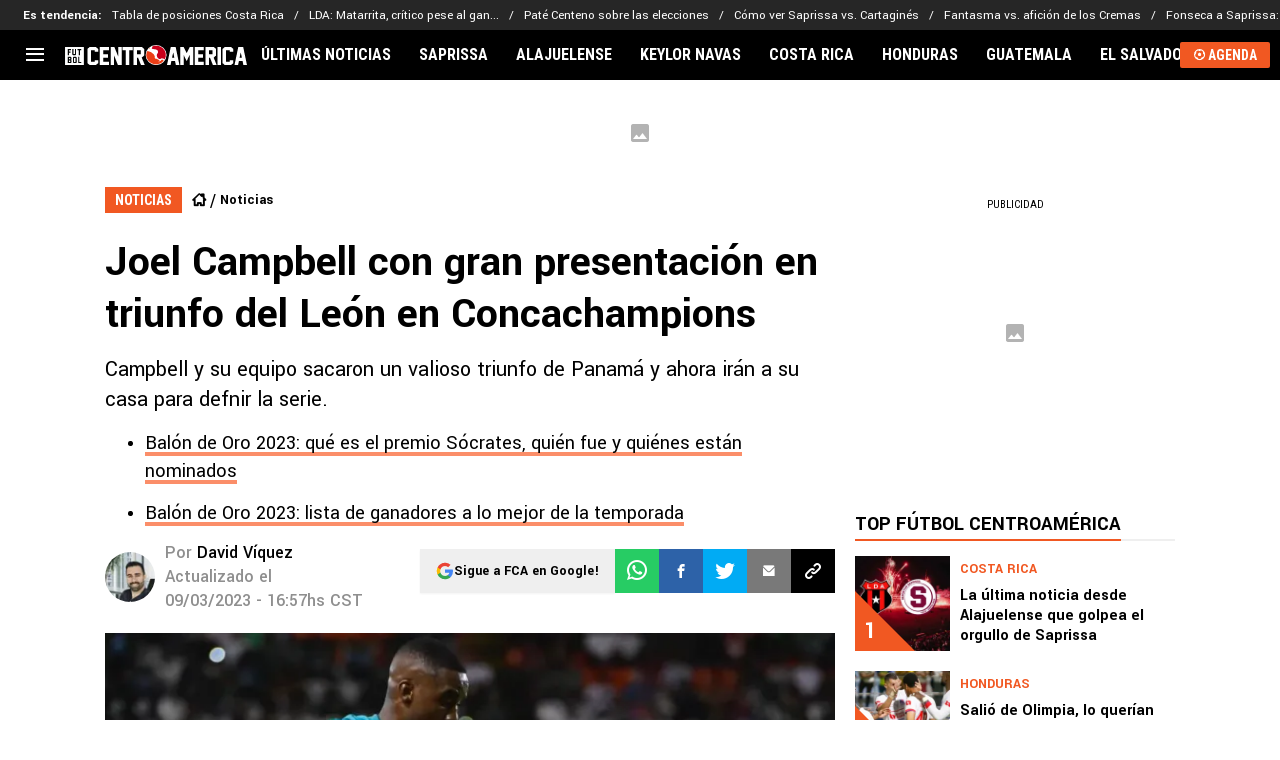

--- FILE ---
content_type: text/css
request_url: https://statics.futbolcentroamerica.com/_next/static/css/8abdbb6c257c0cb9.css
body_size: 655
content:
@font-face{font-family:__Yantramanav_048b7d;font-style:normal;font-weight:400;font-display:swap;src:url(https://statics.futbolcentroamerica.com/_next/static/media/137546d0c0d6d395-s.woff2) format("woff2");unicode-range:u+0900-097f,u+1cd0-1cf9,u+200c-200d,u+20a8,u+20b9,u+20f0,u+25cc,u+a830-a839,u+a8e0-a8ff,u+11b00-11b09}@font-face{font-family:__Yantramanav_048b7d;font-style:normal;font-weight:400;font-display:swap;src:url(https://statics.futbolcentroamerica.com/_next/static/media/af473ca3adb3c592-s.woff2) format("woff2");unicode-range:u+0100-02ba,u+02bd-02c5,u+02c7-02cc,u+02ce-02d7,u+02dd-02ff,u+0304,u+0308,u+0329,u+1d00-1dbf,u+1e00-1e9f,u+1ef2-1eff,u+2020,u+20a0-20ab,u+20ad-20c0,u+2113,u+2c60-2c7f,u+a720-a7ff}@font-face{font-family:__Yantramanav_048b7d;font-style:normal;font-weight:400;font-display:swap;src:url(https://statics.futbolcentroamerica.com/_next/static/media/199d7fccc4e6a555-s.p.woff2) format("woff2");unicode-range:u+00??,u+0131,u+0152-0153,u+02bb-02bc,u+02c6,u+02da,u+02dc,u+0304,u+0308,u+0329,u+2000-206f,u+20ac,u+2122,u+2191,u+2193,u+2212,u+2215,u+feff,u+fffd}@font-face{font-family:__Yantramanav_048b7d;font-style:normal;font-weight:500;font-display:swap;src:url(https://statics.futbolcentroamerica.com/_next/static/media/84f97c88eb2f92a0-s.woff2) format("woff2");unicode-range:u+0900-097f,u+1cd0-1cf9,u+200c-200d,u+20a8,u+20b9,u+20f0,u+25cc,u+a830-a839,u+a8e0-a8ff,u+11b00-11b09}@font-face{font-family:__Yantramanav_048b7d;font-style:normal;font-weight:500;font-display:swap;src:url(https://statics.futbolcentroamerica.com/_next/static/media/932dc898f2b9115c-s.woff2) format("woff2");unicode-range:u+0100-02ba,u+02bd-02c5,u+02c7-02cc,u+02ce-02d7,u+02dd-02ff,u+0304,u+0308,u+0329,u+1d00-1dbf,u+1e00-1e9f,u+1ef2-1eff,u+2020,u+20a0-20ab,u+20ad-20c0,u+2113,u+2c60-2c7f,u+a720-a7ff}@font-face{font-family:__Yantramanav_048b7d;font-style:normal;font-weight:500;font-display:swap;src:url(https://statics.futbolcentroamerica.com/_next/static/media/660a87fbc532cc4b-s.p.woff2) format("woff2");unicode-range:u+00??,u+0131,u+0152-0153,u+02bb-02bc,u+02c6,u+02da,u+02dc,u+0304,u+0308,u+0329,u+2000-206f,u+20ac,u+2122,u+2191,u+2193,u+2212,u+2215,u+feff,u+fffd}@font-face{font-family:__Yantramanav_048b7d;font-style:normal;font-weight:700;font-display:swap;src:url(https://statics.futbolcentroamerica.com/_next/static/media/6e692a4654f3f2e2-s.woff2) format("woff2");unicode-range:u+0900-097f,u+1cd0-1cf9,u+200c-200d,u+20a8,u+20b9,u+20f0,u+25cc,u+a830-a839,u+a8e0-a8ff,u+11b00-11b09}@font-face{font-family:__Yantramanav_048b7d;font-style:normal;font-weight:700;font-display:swap;src:url(https://statics.futbolcentroamerica.com/_next/static/media/3b53eb56c16fca15-s.woff2) format("woff2");unicode-range:u+0100-02ba,u+02bd-02c5,u+02c7-02cc,u+02ce-02d7,u+02dd-02ff,u+0304,u+0308,u+0329,u+1d00-1dbf,u+1e00-1e9f,u+1ef2-1eff,u+2020,u+20a0-20ab,u+20ad-20c0,u+2113,u+2c60-2c7f,u+a720-a7ff}@font-face{font-family:__Yantramanav_048b7d;font-style:normal;font-weight:700;font-display:swap;src:url(https://statics.futbolcentroamerica.com/_next/static/media/04863073ea20139b-s.p.woff2) format("woff2");unicode-range:u+00??,u+0131,u+0152-0153,u+02bb-02bc,u+02c6,u+02da,u+02dc,u+0304,u+0308,u+0329,u+2000-206f,u+20ac,u+2122,u+2191,u+2193,u+2212,u+2215,u+feff,u+fffd}@font-face{font-family:__Yantramanav_Fallback_048b7d;src:local("Arial");ascent-override:101.69%;descent-override:38.76%;line-gap-override:0.00%;size-adjust:92.33%}.__className_048b7d{font-family:__Yantramanav_048b7d,__Yantramanav_Fallback_048b7d;font-style:normal}.__variable_048b7d{--font-yantramanav:"__Yantramanav_048b7d","__Yantramanav_Fallback_048b7d"}@font-face{font-family:__Roboto_Condensed_a1c32b;font-style:normal;font-weight:400;font-display:swap;src:url(https://statics.futbolcentroamerica.com/_next/static/media/0f5bb038b75ef02c-s.woff2) format("woff2");unicode-range:u+0460-052f,u+1c80-1c8a,u+20b4,u+2de0-2dff,u+a640-a69f,u+fe2e-fe2f}@font-face{font-family:__Roboto_Condensed_a1c32b;font-style:normal;font-weight:400;font-display:swap;src:url(https://statics.futbolcentroamerica.com/_next/static/media/5311210258c05328-s.woff2) format("woff2");unicode-range:u+0301,u+0400-045f,u+0490-0491,u+04b0-04b1,u+2116}@font-face{font-family:__Roboto_Condensed_a1c32b;font-style:normal;font-weight:400;font-display:swap;src:url(https://statics.futbolcentroamerica.com/_next/static/media/814d095aaccc2521-s.woff2) format("woff2");unicode-range:u+1f??}@font-face{font-family:__Roboto_Condensed_a1c32b;font-style:normal;font-weight:400;font-display:swap;src:url(https://statics.futbolcentroamerica.com/_next/static/media/b3346c603490a98f-s.woff2) format("woff2");unicode-range:u+0370-0377,u+037a-037f,u+0384-038a,u+038c,u+038e-03a1,u+03a3-03ff}@font-face{font-family:__Roboto_Condensed_a1c32b;font-style:normal;font-weight:400;font-display:swap;src:url(https://statics.futbolcentroamerica.com/_next/static/media/dc9356f8ef3fb53b-s.woff2) format("woff2");unicode-range:u+0102-0103,u+0110-0111,u+0128-0129,u+0168-0169,u+01a0-01a1,u+01af-01b0,u+0300-0301,u+0303-0304,u+0308-0309,u+0323,u+0329,u+1ea0-1ef9,u+20ab}@font-face{font-family:__Roboto_Condensed_a1c32b;font-style:normal;font-weight:400;font-display:swap;src:url(https://statics.futbolcentroamerica.com/_next/static/media/eebd5672f205c2b9-s.woff2) format("woff2");unicode-range:u+0100-02ba,u+02bd-02c5,u+02c7-02cc,u+02ce-02d7,u+02dd-02ff,u+0304,u+0308,u+0329,u+1d00-1dbf,u+1e00-1e9f,u+1ef2-1eff,u+2020,u+20a0-20ab,u+20ad-20c0,u+2113,u+2c60-2c7f,u+a720-a7ff}@font-face{font-family:__Roboto_Condensed_a1c32b;font-style:normal;font-weight:400;font-display:swap;src:url(https://statics.futbolcentroamerica.com/_next/static/media/dc1a31dd116e0329-s.p.woff2) format("woff2");unicode-range:u+00??,u+0131,u+0152-0153,u+02bb-02bc,u+02c6,u+02da,u+02dc,u+0304,u+0308,u+0329,u+2000-206f,u+20ac,u+2122,u+2191,u+2193,u+2212,u+2215,u+feff,u+fffd}@font-face{font-family:__Roboto_Condensed_a1c32b;font-style:normal;font-weight:700;font-display:swap;src:url(https://statics.futbolcentroamerica.com/_next/static/media/0f5bb038b75ef02c-s.woff2) format("woff2");unicode-range:u+0460-052f,u+1c80-1c8a,u+20b4,u+2de0-2dff,u+a640-a69f,u+fe2e-fe2f}@font-face{font-family:__Roboto_Condensed_a1c32b;font-style:normal;font-weight:700;font-display:swap;src:url(https://statics.futbolcentroamerica.com/_next/static/media/5311210258c05328-s.woff2) format("woff2");unicode-range:u+0301,u+0400-045f,u+0490-0491,u+04b0-04b1,u+2116}@font-face{font-family:__Roboto_Condensed_a1c32b;font-style:normal;font-weight:700;font-display:swap;src:url(https://statics.futbolcentroamerica.com/_next/static/media/814d095aaccc2521-s.woff2) format("woff2");unicode-range:u+1f??}@font-face{font-family:__Roboto_Condensed_a1c32b;font-style:normal;font-weight:700;font-display:swap;src:url(https://statics.futbolcentroamerica.com/_next/static/media/b3346c603490a98f-s.woff2) format("woff2");unicode-range:u+0370-0377,u+037a-037f,u+0384-038a,u+038c,u+038e-03a1,u+03a3-03ff}@font-face{font-family:__Roboto_Condensed_a1c32b;font-style:normal;font-weight:700;font-display:swap;src:url(https://statics.futbolcentroamerica.com/_next/static/media/dc9356f8ef3fb53b-s.woff2) format("woff2");unicode-range:u+0102-0103,u+0110-0111,u+0128-0129,u+0168-0169,u+01a0-01a1,u+01af-01b0,u+0300-0301,u+0303-0304,u+0308-0309,u+0323,u+0329,u+1ea0-1ef9,u+20ab}@font-face{font-family:__Roboto_Condensed_a1c32b;font-style:normal;font-weight:700;font-display:swap;src:url(https://statics.futbolcentroamerica.com/_next/static/media/eebd5672f205c2b9-s.woff2) format("woff2");unicode-range:u+0100-02ba,u+02bd-02c5,u+02c7-02cc,u+02ce-02d7,u+02dd-02ff,u+0304,u+0308,u+0329,u+1d00-1dbf,u+1e00-1e9f,u+1ef2-1eff,u+2020,u+20a0-20ab,u+20ad-20c0,u+2113,u+2c60-2c7f,u+a720-a7ff}@font-face{font-family:__Roboto_Condensed_a1c32b;font-style:normal;font-weight:700;font-display:swap;src:url(https://statics.futbolcentroamerica.com/_next/static/media/dc1a31dd116e0329-s.p.woff2) format("woff2");unicode-range:u+00??,u+0131,u+0152-0153,u+02bb-02bc,u+02c6,u+02da,u+02dc,u+0304,u+0308,u+0329,u+2000-206f,u+20ac,u+2122,u+2191,u+2193,u+2212,u+2215,u+feff,u+fffd}@font-face{font-family:__Roboto_Condensed_Fallback_a1c32b;src:local("Arial");ascent-override:104.44%;descent-override:27.48%;line-gap-override:0.00%;size-adjust:88.83%}.__className_a1c32b{font-family:__Roboto_Condensed_a1c32b,__Roboto_Condensed_Fallback_a1c32b;font-style:normal}.__variable_a1c32b{--font-roboto-condensed:"__Roboto_Condensed_a1c32b","__Roboto_Condensed_Fallback_a1c32b"}@font-face{font-family:__fsnIcon_7137ff;src:url(https://statics.futbolcentroamerica.com/_next/static/media/1a9a0947689dd23d-s.p.woff) format("woff");font-display:swap}@font-face{font-family:__fsnIcon_Fallback_7137ff;src:local("Arial");ascent-override:93.75%;descent-override:6.25%;line-gap-override:0.00%;size-adjust:100.00%}.__className_7137ff{font-family:__fsnIcon_7137ff,__fsnIcon_Fallback_7137ff}.__variable_7137ff{--font-fsn-icons:"__fsnIcon_7137ff","__fsnIcon_Fallback_7137ff"}

--- FILE ---
content_type: text/javascript; charset=utf-8
request_url: https://live.primis.tech/live/liveView.php?s=114251&kv_1=club-leon,concacaf,concachampions,costa-rica,legionarios,liga-mx,panama,tauro-fc&kv_2=1528&cbuster=%%CACHEBUSTER%%&cbuster=1769372492&pubUrlAuto=https%3A%2F%2Ffutbolcentroamerica.com%2Fnoticias%2Fjoel-campbell-con-gran-presentacion-en-triunfo-del-leon-en-concachampions-20230309-FCA-1528.html&videoType=flow&floatWidth=&floatHeight=&floatDirection=&floatVerticalOffset=&floatHorizontalOffset=&floatCloseBtn=&flowMode=&flowCloseButtonPosition=
body_size: 2007
content:

                        try
                        {
                            var linksArray = '  https://live.primis.tech/main/js/deflate.min.js  https://live.primis.tech/content/omid/static/omweb-v1.5.6.js  https://live.primis.tech/content/omid/static/omid-session-client-v1.5.6.js  https://live.primis.tech/content/pal/pal.js  https://live.primis.tech/content/prebid/prebidVid.9.18.0_75.min.js   https://live.primis.tech/live/liveVideo.php?vpaidManager=sekindo&s=58057&ri=[base64]&cudi=pip-MTthMwI1LwE5NS4kMTp%3D&userUA=Mozilla%2F5.0+%28Macintosh%3B+Intel+Mac+OS+X+10_15_7%29+AppleWebKit%2F537.36+%28KHTML%2C+like+Gecko%29+Chrome%2F131.0.0.0+Safari%2F537.36%3B+ClaudeBot%2F1.0%3B+%2Bclaudebot%40anthropic.com%29&debugInformation=&kv_1=club-leon%2Cconcacaf%2Cconcachampions%2Ccosta-rica%2Clegionarios%2Cliga-mx%2Cpanama%2Ctauro-fc&kv_2=1528&isWePassGdpr=1&noViewableMidrollPolicy=vary&isDoublePreroll=1&autoSkipVideoSec=30&c2pWaitTime=3&sdkv=&isSinglePageFloatSupport=1&availCampaigns=&isAmpIframe=0&tagKeywords=&cbuster=1769372492&csuuid=69767b4cab40a&debugInfo=17256300_&debugPlayerSession=&pubUrlDEMO=&isAsyncDEMO=0&customPlaylistIdDEMO=&sta=17256300&showLogo=0&clkUrl=&plMult=-1&schedule=eyJwcmVfcm9sbCI6MSwiZ2FwIjoiYXV0byJ9&content=plembed36ddutpsxkho&secondaryContent=&x=640&y=440&pubUrl=https%3A%2F%2Ffutbolcentroamerica.com%2Fnoticias%2Fjoel-campbell-con-gran-presentacion-en-triunfo-del-leon-en-concachampions-20230309-FCA-1528.html&contentNum=1&flow_closeBtn=0&flowCloseTimeout=0&flow_closeButtonPosition=right&flow_direction=bl&flow_horizontalOffset=10&flow_bottomOffset=100&impGap=1&flow_width=310&flow_height=260&videoType=normal&isOriginImg=0&gdpr=0&gdprConsent=&contentFeedId=&geoLati=39.9625&geoLong=-83.0061&vpTemplate=16878&flowMode=below&isRealPreroll=0&playerApiId=&isApp=0&ccpa=0&ccpaConsent=1---&subId=&appName=&appBundleId=https%3A%2F%2Ffutbolcentroamerica.com%2Fnoticias%2Fjoel-campbell-con-gran-presentacion-en-triunfo-del-leon-en-concachampions-20230309-FCA-1528.html&appStoreUrl=&diaid=&appPrivacyPolicy=&appIsPaid=&appDeveloper=&appId=&appVersion=&sdkv=&enableResizeObserverInapp=0&isAppJs=0'.split(' ');

                            for(var l = 0; l < linksArray.length; l++)
                            {
                                if(linksArray[l].length > 10)
                                {
                                    var sc = document.createElement('script');
                                    sc.type = 'text/javascript';
                                    sc.async = false;
                                    sc.src = linksArray[l];
                                    document.head.appendChild(sc);
                                }
                            }
                        }
                        catch(e)
                        {
                            document.write('<script type="text/javascript" src="https://live.primis.tech/main/js/deflate.min.js">\x3C/script><script type="text/javascript" src="https://live.primis.tech/content/omid/static/omweb-v1.5.6.js">\x3C/script><script type="text/javascript" src="https://live.primis.tech/content/omid/static/omid-session-client-v1.5.6.js">\x3C/script><script type="text/javascript" src="https://live.primis.tech/content/pal/pal.js">\x3C/script><script type="text/javascript" src="https://live.primis.tech/content/prebid/prebidVid.9.18.0_75.min.js">\x3C/script><script type=' + "'" + 'text/javascript' + "'" + ' language=' + "'" + 'javascript' + "'" + ' src="https://live.primis.tech/live/liveVideo.php?vpaidManager=sekindo&s=58057&ri=[base64]&cudi=pip-MTthMwI1LwE5NS4kMTp%3D&userUA=Mozilla%2F5.0+%28Macintosh%3B+Intel+Mac+OS+X+10_15_7%29+AppleWebKit%2F537.36+%28KHTML%2C+like+Gecko%29+Chrome%2F131.0.0.0+Safari%2F537.36%3B+ClaudeBot%2F1.0%3B+%2Bclaudebot%40anthropic.com%29&debugInformation=&kv_1=club-leon%2Cconcacaf%2Cconcachampions%2Ccosta-rica%2Clegionarios%2Cliga-mx%2Cpanama%2Ctauro-fc&kv_2=1528&isWePassGdpr=1&noViewableMidrollPolicy=vary&isDoublePreroll=1&autoSkipVideoSec=30&c2pWaitTime=3&sdkv=&isSinglePageFloatSupport=1&availCampaigns=&isAmpIframe=0&tagKeywords=&cbuster=1769372492&csuuid=69767b4cab40a&debugInfo=17256300_&debugPlayerSession=&pubUrlDEMO=&isAsyncDEMO=0&customPlaylistIdDEMO=&sta=17256300&showLogo=0&clkUrl=&plMult=-1&schedule=eyJwcmVfcm9sbCI6MSwiZ2FwIjoiYXV0byJ9&content=plembed36ddutpsxkho&secondaryContent=&x=640&y=440&pubUrl=https%3A%2F%2Ffutbolcentroamerica.com%2Fnoticias%2Fjoel-campbell-con-gran-presentacion-en-triunfo-del-leon-en-concachampions-20230309-FCA-1528.html&contentNum=1&flow_closeBtn=0&flowCloseTimeout=0&flow_closeButtonPosition=right&flow_direction=bl&flow_horizontalOffset=10&flow_bottomOffset=100&impGap=1&flow_width=310&flow_height=260&videoType=normal&isOriginImg=0&gdpr=0&gdprConsent=&contentFeedId=&geoLati=39.9625&geoLong=-83.0061&vpTemplate=16878&flowMode=below&isRealPreroll=0&playerApiId=&isApp=0&ccpa=0&ccpaConsent=1---&subId=&appName=&appBundleId=https%3A%2F%2Ffutbolcentroamerica.com%2Fnoticias%2Fjoel-campbell-con-gran-presentacion-en-triunfo-del-leon-en-concachampions-20230309-FCA-1528.html&appStoreUrl=&diaid=&appPrivacyPolicy=&appIsPaid=&appDeveloper=&appId=&appVersion=&sdkv=&enableResizeObserverInapp=0&isAppJs=0">\x3C/script>');
                        }
                        

--- FILE ---
content_type: image/svg+xml
request_url: https://statics.futbolcentroamerica.com/img/logo-fca.svg
body_size: 1167
content:
<svg xmlns="http://www.w3.org/2000/svg" width="189.377" height="21.811" viewBox="0 0 189.377 21.811"><defs><style>.a{fill:#fff;}.b{fill:#ef5513;}.b,.c,.d{fill-rule:evenodd;}.c{fill:#eb3e16;}.d{fill:#c9001b;}.e{fill:#030504;}</style></defs><g transform="translate(-76.491 -270.184)"><path class="a" d="M110.978,289.936l-2.378,2.047h-6.469l-2.315-2.047v-15.5l2.315-2.059H108.6l2.378,2.071v3.021h-3.629v-1.473h-3.9v12.369h3.9v-1.585h3.629Z"/><path class="a" d="M122.2,291.983H112.73V272.376h9.4v3.619h-5.768v4.368h4.968v3.632h-4.968v4.369H122.2Z"/><path class="a" d="M131.537,291.983l-3.966-10.271v10.271h-3.617V272.376h3.892l3.98,10.284V272.376h3.6v19.582l.013.025Z"/><path class="a" d="M147.043,275.995h-3.6v15.988H139.8V275.995h-3.6v-3.619h10.849Z"/><path class="a" d="M159.495,291.983H155.6l-3.09-7.988h-1.077v7.988h-3.641V272.376h8.721l2.315,2.059v7.2l-2.477,2.308Zm-8.059-11.62H155.2v-4.381h-3.767Z"/><circle class="a" cx="10.905" cy="10.905" r="10.905" transform="translate(160.377 270.184)"/><path class="b" d="M163.455,274.568a10.231,10.231,0,0,1,1.112-1.14C165.444,274.383,164.3,274.394,163.455,274.568Z"/><path class="c" d="M179.226,287.468a10.189,10.189,0,0,1-17.195-10.651l1.033.137a9.276,9.276,0,0,1,5.5,3.111,5.888,5.888,0,0,1,1.138,2,8.019,8.019,0,0,1,.293,1.8c.024.292.025.6.076.887.034.19.018.166.209.194a7.4,7.4,0,0,1,1.469.289,12.2,12.2,0,0,1,1.437.65,4.4,4.4,0,0,1,.747.465,4.776,4.776,0,0,1,.589.668c.4.454.966.778,1.51.344.416-.332.679-.832,1.126-1.128C178.042,285.646,178.824,286.832,179.226,287.468Zm-5.273.811c-.159.419-.057.675.413.7.259.015.247-.045.37-.261l.142-.252-.253-.276c-.156-.171-.134-.158-.345-.061Z"/><path class="d" d="M171.282,270.9a10.19,10.19,0,0,1,8.9,15.14c0-.839-2.94-1.756-3.748-1.123a2.274,2.274,0,0,1-2.9-.171,4.058,4.058,0,0,1-1.5-2.953,4.307,4.307,0,0,1,.022-.691,3.356,3.356,0,0,1,.347-1.21c.151-.327.518-.774.67-1.109a2.677,2.677,0,0,0,.24-1.183c-.058-1.85-1.725-2.612-3.322-2.828a9.337,9.337,0,0,1-2.744-.411c-.9-.433-.14-1.508.249-2.037.141-.276-.093-.423-.474-.493A10.136,10.136,0,0,1,171.282,270.9Z"/><path class="a" d="M191.871,291.983l-.876-4.368h-3.8l-.876,4.368h-3.7l3.929-19.607h5.1l3.93,19.607Zm-1.6-7.988-1.176-5.865-1.177,5.865Z"/><path class="a" d="M209.916,291.983h-3.64V280.937l-3.166,6.741-3.154-6.741v11.046h-3.628V272.376h3.628l3.154,6.739,3.166-6.739h3.64Z"/><path class="a" d="M220.893,291.983H211.42V272.376h9.4v3.619h-5.769v4.368h4.968v3.632h-4.968v4.369h5.844Z"/><path class="a" d="M234.345,291.983h-3.892l-3.09-7.988h-1.077v7.988h-3.641V272.376h8.722l2.315,2.059v7.2l-2.478,2.308Zm-8.059-11.62h3.767v-4.381h-3.767Z"/><path class="a" d="M238.739,291.983H235.1V272.376h3.642Z"/><path class="a" d="M251.653,289.936l-2.378,2.047H242.8l-2.314-2.047v-15.5l2.314-2.059h6.47l2.378,2.071v3.021h-3.629v-1.473h-3.9v12.369h3.9v-1.585h3.629Z"/><path class="a" d="M262.163,291.983l-.876-4.368h-3.8l-.876,4.368h-3.7l3.929-19.607h5.106l3.929,19.607Zm-1.6-7.988-1.176-5.865-1.177,5.865Z"/><rect class="a" width="19.607" height="19.607" transform="translate(76.491 272.376)"/><path class="e" d="M82.573,275.774h-2v1.519h1.723v1.264H80.571v2.777H79.305v-6.819h3.268Z"/><path class="e" d="M88.011,280.618l-.826.716h-2.3l-.809-.712v-6.107h1.262v5.56H86.75v-5.56h1.261Z"/><path class="e" d="M93.284,275.774H92.031v5.56H90.765v-5.56H89.512v-1.259h3.772Z"/><path class="e" d="M83.158,289.132l-.809.712H79.334v-6.819h3.015l.809.716v2.1l-.487.59.487.6ZM80.6,285.8h1.3v-1.519H80.6Zm0,2.782h1.3v-1.519H80.6Z"/><path class="e" d="M88.627,289.132l-.813.712H85.463l-.8-.712v-5.391l.8-.716h2.351l.813.716Zm-1.266-.547v-4.3H85.92v4.3Z"/><path class="e" d="M93.256,289.844H90.127v-6.819h1.267v5.56h1.862Z"/></g></svg>